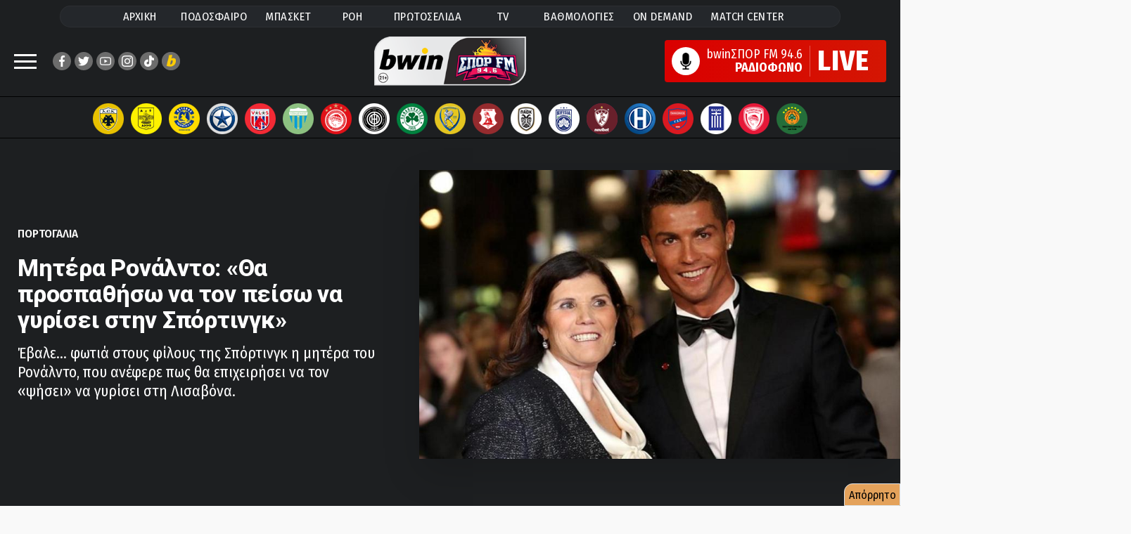

--- FILE ---
content_type: text/html; charset=utf-8
request_url: https://www.google.com/recaptcha/api2/aframe
body_size: 267
content:
<!DOCTYPE HTML><html><head><meta http-equiv="content-type" content="text/html; charset=UTF-8"></head><body><script nonce="SiGBuGG8EEeoFMaZkgdTOg">/** Anti-fraud and anti-abuse applications only. See google.com/recaptcha */ try{var clients={'sodar':'https://pagead2.googlesyndication.com/pagead/sodar?'};window.addEventListener("message",function(a){try{if(a.source===window.parent){var b=JSON.parse(a.data);var c=clients[b['id']];if(c){var d=document.createElement('img');d.src=c+b['params']+'&rc='+(localStorage.getItem("rc::a")?sessionStorage.getItem("rc::b"):"");window.document.body.appendChild(d);sessionStorage.setItem("rc::e",parseInt(sessionStorage.getItem("rc::e")||0)+1);localStorage.setItem("rc::h",'1769403419689');}}}catch(b){}});window.parent.postMessage("_grecaptcha_ready", "*");}catch(b){}</script></body></html>

--- FILE ---
content_type: text/javascript;charset=UTF-8
request_url: https://www.sport-fm.gr/statistics/SPORTFM/article/4178572/2021-05-13T13:20?nocache=65714821533326590
body_size: 6
content:
{"counter_id": "article:4178572", "counter": "2495", "token": "φορές", "conc": "1"}

--- FILE ---
content_type: application/javascript; charset=utf-8
request_url: https://fundingchoicesmessages.google.com/f/AGSKWxWXdIwmY-c4itCl1lANiP98vOOIZYPihrbeWcmd3hqvz7RJx3gM6BhLLpp_8wpw3O0x5yh_w1ZxUju__cAvwqUm29tk1jdXwKk1CRC1a76aQH049Yjk8boYELKdtPFbT8Am1mSr6QtCwXl_SIBf3sKSl5ebyQxOnCTGunb7cVtjT0FgslXo6_hx6nUO/_/1/ads_/smart-ad-server./irc_ad_/glam_ads.=showsearchgoogleads&
body_size: -1289
content:
window['32c97597-2731-4753-9efa-6815937f2b0a'] = true;